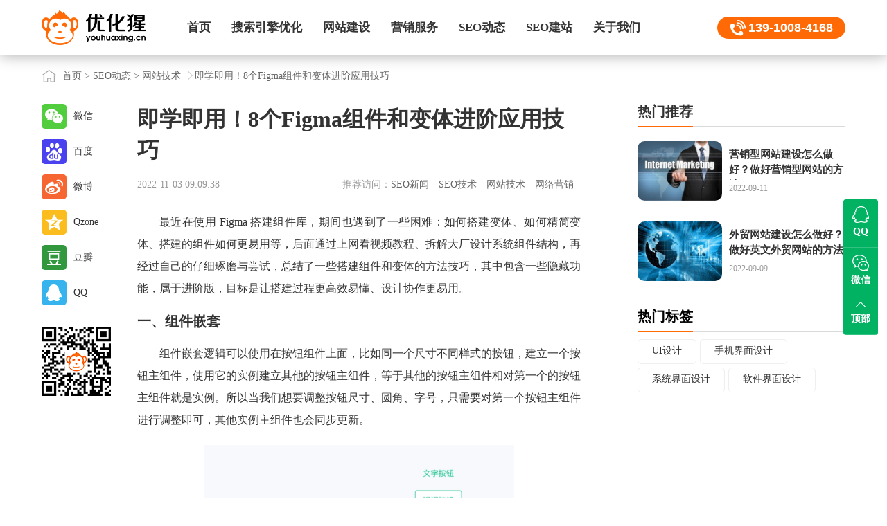

--- FILE ---
content_type: text/html; charset=utf-8
request_url: https://www.youhuaxing.cn/seodongtai/18159.html
body_size: 8789
content:
<!DOCTYPE HTML>
<html>
<head>
  <meta charset="UTF-8">
  <meta name="applicable-device" content="pc,mobile">
  <title>即学即用！8个Figma组件和变体进阶应用技巧_优化猩seo</title>
  <meta name="description" content="最近在使用 Figma 搭建组件库，期间也遇到了一些困难：如何搭建变体、如何精简变体、搭建的组件如何更易用等，后面通过上网看视频教程、拆解大厂设计系统组件结构，再经过自己的仔细琢磨与尝试，总结了一些搭建组件和变体的方法技巧，其中包含一些隐藏功能，属于进阶版，目标是让搭建过程更高效易懂、设计协作更易用。" />
  <meta name="keywords" content="UI设计,Figma组件,Figma组件应用技巧" />
  <meta name="viewport" content="width=device-width,initial-scale=1,minimum-scale=1,maximum-scale=1,user-scalable=no" />
  <link rel="stylesheet" type="text/css" href="https://www.youhuaxing.cn/template/pc/skin/css/bootstrap.min.css" />
  <link href="https://www.youhuaxing.cn/template/pc/skin/css/common.css" rel="stylesheet" type="text/css" />
  <link rel="stylesheet" type="text/css" href="https://www.youhuaxing.cn/template/pc/skin/css/list-detail.css" />
  <script src="https://www.youhuaxing.cn/template/pc/skin/js/jquery-1.7.0.js" type="text/javascript" charset="utf-8"></script>
  <script src="https://www.youhuaxing.cn/template/pc/skin/js/bootstrap.min.js" type="text/javascript" charset="utf-8"></script>
  <script type="text/javascript" src="https://www.youhuaxing.cn/template/pc/skin/js/rem.js"></script>
</head>
<body>
  <!--正文-->
   <!-- 头部 -->
 <div class="content detail">
		<div class="nav clear" id="nav_header">
			<div class="cent posr">
				<div class="logo">
                <a href="https://www.youhuaxing.cn" title="优化猩seo首页">
                <img src="https://www.youhuaxing.cn/template/pc/skin/img/logo.png" title="优化猩seo - SEO优化_网站优化推广_网站建设_专业整站SEO公司 - 优化猩" alt="优化猩seo - SEO优化_网站优化推广_网站建设_专业整站SEO公司 - 优化猩" />
                </a>
                </div>
				<div id="nav" class="phoneHide">
					<ul>
                                            <li class="">
                        <a href="https://www.youhuaxing.cn/"   title="首页" >首页</a>
                                                    </li>
                                            <li class="">
                        <a href="https://www.youhuaxing.cn/seo/"   title=" 搜索引擎优化" > 搜索引擎优化</a>
                           						    <div class="subNav">
						   						    <a href="https://www.youhuaxing.cn/baiduseo/" class="dropdown-item ">百度SEO</a>
						   						    <a href="https://www.youhuaxing.cn/googleseo/" class="dropdown-item ">谷歌SEO</a>
						   						    <a href="https://www.youhuaxing.cn/zhengzhanyouhua/" class="dropdown-item ">整站优化</a>
						   						    <a href="https://www.youhuaxing.cn/seowaibao/" class="dropdown-item ">SEO外包</a>
						   						    <a href="https://www.youhuaxing.cn/seozixun/" class="dropdown-item ">SEO咨询</a>
						   						    <a href="https://www.youhuaxing.cn/seozhenduan/" class="dropdown-item ">SEO诊断</a>
						   							</div>
                                                    </li>
                                            <li class="">
                        <a href="https://www.youhuaxing.cn/wangzhanjianshe/"   title="网站建设" >网站建设</a>
                           						    <div class="subNav">
						   						    <a href="https://www.youhuaxing.cn/yingxiaoxingwangzhanjianshe/" class="dropdown-item ">营销型网站建设</a>
						   						    <a href="https://www.youhuaxing.cn/xiangyingshiwangzhanjianshe/" class="dropdown-item ">响应式网站建设</a>
						   						    <a href="https://www.youhuaxing.cn/waimaowangzhanjianshe/" class="dropdown-item ">外贸网站建设</a>
						   						    <a href="https://www.youhuaxing.cn/wangzhantuoguan/" class="dropdown-item ">网站托管服务</a>
						   						    <a href="https://www.youhuaxing.cn/wangyesheji/" class="dropdown-item ">网页设计</a>
						   						    <a href="https://www.youhuaxing.cn/zhuoluyesheji/" class="dropdown-item ">着陆页设计</a>
						   							</div>
                                                    </li>
                                            <li class="">
                        <a href="https://www.youhuaxing.cn/xinwenyingxiao/"   title="营销服务" >营销服务</a>
                           						    <div class="subNav">
						   						    <a href="https://www.youhuaxing.cn/xinwenyingxiao/" class="dropdown-item ">新闻营销</a>
						   						    <a href="https://www.youhuaxing.cn/luntanyingxiao/" class="dropdown-item ">论坛营销</a>
						   						    <a href="https://www.youhuaxing.cn/wendayingxiao/" class="dropdown-item ">问答营销</a>
						   							</div>
                                                    </li>
                                            <li class="">
                        <a href="https://www.youhuaxing.cn/seodongtai/"   title="SEO动态" >SEO动态</a>
                           						    <div class="subNav">
						   						    <a href="https://www.youhuaxing.cn/seoxinwen/" class="dropdown-item ">SEO新闻</a>
						   						    <a href="https://www.youhuaxing.cn/seojishu/" class="dropdown-item ">SEO技术</a>
						   						    <a href="https://www.youhuaxing.cn/wangzhanjishu/" class="dropdown-item ">网站技术</a>
						   						    <a href="https://www.youhuaxing.cn/wangluoyingxiao/" class="dropdown-item ">网络营销</a>
						   							</div>
                                                    </li>
                                            <li class="">
                        <a href="https://www.youhuaxing.cn/seojianzhan/"   title="SEO建站" >SEO建站</a>
                           						    <div class="subNav">
						   						    <a href="https://www.youhuaxing.cn/seobaike/" class="dropdown-item ">SEO百科</a>
						   						    <a href="https://www.youhuaxing.cn/seoziliao/" class="dropdown-item ">SEO资料</a>
						   						    <a href="https://www.youhuaxing.cn/jianzhanbaike/" class="dropdown-item ">建站百科</a>
						   						    <a href="https://www.youhuaxing.cn/yingxiaobaike/" class="dropdown-item ">营销百科</a>
						   							</div>
                                                    </li>
                                            <li class="">
                        <a href="https://www.youhuaxing.cn/guanyuyouhuaxing/"   title="关于我们" >关于我们</a>
                           						    <div class="subNav">
						   						    <a href="https://www.youhuaxing.cn/guanyuyouhuaxing/" class="dropdown-item ">关于优化猩</a>
						   						    <a href="https://www.youhuaxing.cn/fuwukehu/" class="dropdown-item ">服务客户</a>
						   						    <a href="https://www.youhuaxing.cn/lianxiwomen/" class="dropdown-item ">联系我们</a>
						   						    <a href="https://www.youhuaxing.cn/mianzeshengming/" class="dropdown-item ">免责声明</a>
						   						    <a href="https://www.youhuaxing.cn/sitemap/" class="dropdown-item ">网站地图</a>
						   							</div>
                                                    </li>
                    					</ul>
				</div>
				<div class="logoFight">
					<span class="logo_tel"><a href="">139-1008-4168</a></span>
					<span class="pcHide navShow"><img src="https://www.youhuaxing.cn/template/pc/skin/img/nav.jpg" title="优化猩seo栏目导航" alt="优化猩seo栏目导航" /></span>
				</div>
			</div>
			<div class="zhe pcHide">
              <a href="https://www.youhuaxing.cn" title="优化猩seo首页">
                <img src="https://www.youhuaxing.cn/template/pc/skin/img/logo.png" title="优化猩seo - SEO优化_网站优化推广_网站建设_专业整站SEO公司 - 优化猩" alt="优化猩seo - SEO优化_网站优化推广_网站建设_专业整站SEO公司 - 优化猩" />
              </a>
            </div>
			<div class="navlist pcHide">
				<span>
                <a href="https://www.youhuaxing.cn" title="优化猩seo首页">
                <img src="https://www.youhuaxing.cn/template/pc/skin/img/logo.png" title="优化猩seologo" alt="优化猩seologo" />
                </a>
                </span>
				<ul>
	                                    <li>
                       <a href="https://www.youhuaxing.cn/"  >首页</a>
                    </li>
                                        <li>
                       <a href="https://www.youhuaxing.cn/seo/"  > 搜索引擎优化</a>
                    </li>
                                        <li>
                       <a href="https://www.youhuaxing.cn/wangzhanjianshe/"  >网站建设</a>
                    </li>
                                        <li>
                       <a href="https://www.youhuaxing.cn/xinwenyingxiao/"  >营销服务</a>
                    </li>
                                        <li>
                       <a href="https://www.youhuaxing.cn/seodongtai/"  >SEO动态</a>
                    </li>
                                        <li>
                       <a href="https://www.youhuaxing.cn/seojianzhan/"  >SEO建站</a>
                    </li>
                                        <li>
                       <a href="https://www.youhuaxing.cn/guanyuyouhuaxing/"  >关于我们</a>
                    </li>
                    	
				</ul>
				<div class="close"></div>
			</div>
		</div>
    <!-- 面包屑 -->
    <div class="crumbs">
      <div class="cent">
        <div> <a href='/' class=' '>首页</a> &gt; <a href='/seodongtai/' class=' '>SEO动态</a> &gt; <a href='/wangzhanjishu/'>网站技术</a><span></span>即学即用！8个Figma组件和变体进阶应用技巧</div>
      </div>
    </div>
    <div class="detail-content cent clear">
      <div class="detail-left">
        <article>
          <h1>即学即用！8个Figma组件和变体进阶应用技巧</h1>
          <div class="info clear">
            <div class="left">
             2022-11-03 09:09:38            </div>
            <div class="right">
              推荐访问：<a href="https://www.youhuaxing.cn/seoxinwen/" class="">SEO新闻</a>
<a href="https://www.youhuaxing.cn/seojishu/" class="">SEO技术</a>
<a href="https://www.youhuaxing.cn/wangzhanjishu/" class="on">网站技术</a>
<a href="https://www.youhuaxing.cn/wangluoyingxiao/" class="">网络营销</a>
            </div>
          </div>
          <div class="content">
            <p>
			 <p>最近在使用 Figma
 搭建组件库，期间也遇到了一些困难：如何搭建变体、如何精简变体、搭建的组件如何更易用等，后面通过上网看视频教程、拆解大厂设计系统组件结构，再经过自己的仔细琢磨与尝试，总结了一些搭建组件和变体的方法技巧，其中包含一些隐藏功能，属于进阶版，目标是让搭建过程更高效易懂、设计协作更易用。</p><h4>一、组件嵌套</h4><p>组件嵌套逻辑可以使用在按钮组件上面，比如同一个尺寸不同样式的按钮，建立一个按钮主组件，使用它的实例建立其他的按钮主组件，等于其他的按钮主组件相对第一个的按钮主组件就是实例。所以当我们想要调整按钮尺寸、圆角、字号，只需要对第一个按钮主组件进行调整即可，其他实例主组件也会同步更新。</p><p><img alt="即学即用！8个Figma组件和变体进阶应用技巧" src="/uploads/allimg/20221102/1-221102214K55c.jpg"/></p><h4>二、批量命名变体属性和值</h4><p>变体需要设定属性（Property）和值（Values），使组件更接近前端代码。现有组件转化成变体，为了准确转换，组件命名遵循结构：componentName/value1/value2，第一个/之前的文字将成为变体组件的名称，其他/将创建一个新的属性，然后将属性作为一个值添加。</p><p><img alt="即学即用！8个Figma组件和变体进阶应用技巧" src="/uploads/allimg/20221102/1-221102214K5245.jpg"/></p><p>创建变体前，批量选中组件，按 command+r，可以对组件进行批量命名。注意，如果想在名称后面接着命名，需要点击[当前按钮]，输入框内容会变成$&amp;，这时输入就可以了。</p><p><img alt="即学即用！8个Figma组件和变体进阶应用技巧" src="/uploads/allimg/20221102/1-221102214KE40.jpg"/></p><p>还有一种方式，先建立变体然后再新建属性和值，批量选择变体内的组件选择对应值，这样的方式也比较高效。</p><h4>三、交换实例属性（Swap instance property）</h4><p><img alt="即学即用！8个Figma组件和变体进阶应用技巧" src="/uploads/allimg/20221102/1-221102214K6159.jpg"/></p><p>操作方式：选择组件内的图标实例，点击应用实例交换属性，填写属性名称就可以了。</p><p><img alt="即学即用！8个Figma组件和变体进阶应用技巧" src="/uploads/allimg/20221102/1-221102214KCW.jpg"/></p><h4>四、文字属性（Text property）</h4><p>创建一个具有命名值的文字属性，就像代码组件通常具有的那样，例如：label=&quot;内容文本&quot;，更贴近开发逻辑。并且设计师更新组件中的文本，而无需深入到子图层中。</p><p><img alt="即学即用！8个Figma组件和变体进阶应用技巧" src="/uploads/allimg/20221102/1-221102214K61V.jpg"/></p><p>操作方式：选择组件内的文本，点击创建文字属性，填写属性名称就可以了。</p><p><img alt="即学即用！8个Figma组件和变体进阶应用技巧" src="/uploads/allimg/20221102/1-221102214KKZ.jpg"/></p><h4>五、布尔属性（Boolean property）</h4><p>布尔属性允许在组件内添加是否可见的元素，并在其属性上有开关切换的值，无需制作其他变体，可以精简组件数量，减少文件体积。比如按钮样式有图标和无图标，这时我们一个组件就可以搞定了。</p><p><img alt="即学即用！8个Figma组件和变体进阶应用技巧" src="/uploads/allimg/20221102/1-221102214KO23.jpg"/></p><p>操作方式：选择组件内的图层，在图层处选择创建组件属性，填写属性名称和选择开关值。</p><p><img alt="即学即用！8个Figma组件和变体进阶应用技巧" src="/uploads/allimg/20221102/1-221102214KLM.jpg"/></p><h4>六、公开嵌套实例属性（Nested instances property）</h4><p>这个功能还在测试中，变体里的嵌套实例属性，允许直接从属性面板编辑它们，无需导航到嵌套实例图层。比如标题栏组件，按布局可以分为：左侧、标题、右侧三个模块，每个模块都建立了不同的变体，然后集合在一个标题栏组件中，我们可以在组件属性面板编辑所有模块。</p><p><img alt="即学即用！8个Figma组件和变体进阶应用技巧" src="/uploads/allimg/20221102/1-221102214KV21.jpg"/></p><p>操作方式：首先要到设置-帐号里点击对应功能的开关，这个功能才能正常使用。</p><p><img alt="即学即用！8个Figma组件和变体进阶应用技巧" src="/uploads/allimg/20221102/1-221102214KQ11.jpg"/></p><p>选择嵌套实例的变体，新建属性- Nested instances(嵌套实例)，勾选对应的嵌套实例属性，这样我们就可以在变体的属性面板选择嵌套实例的属性和值了。注意，嵌套的实例需要有可以切换的值，新建属性面板才能看到 Nested instances 按钮。</p><p><img alt="即学即用！8个Figma组件和变体进阶应用技巧" src="/uploads/allimg/20221102/1-221102214KW30.jpg"/></p><h4>七、应用：搭建对话框组件</h4><p>可以看下初期的对话框组件，类型样式都是平铺出来，通过属性和值来建立变体，组件数量很多，文件冗杂，组合使用不是很灵活。</p><p><img alt="即学即用！8个Figma组件和变体进阶应用技巧" src="/uploads/allimg/20221102/1-221102214KQL.jpg"/></p><p>因此我进行了优化处理。</p><p>首先，考虑到层级太多，根据使用场景分为两类：基础对话框、引导对话框。</p><p>接着按原子理论梳理了单个对话框的布局结构，可以分为内容层和操作层。内容层元素拆解：文本（是否有副标题）、图标（大、小尺寸）、配图（是否有关闭
 
icon）、输入框（是否显示）、选择器（是否显示）；操作层元素拆解：文字按钮（横向/主按钮、横向主次按钮、竖向/主次按钮、竖向/主次次按钮）、填充按钮（主按钮、主次按钮）。</p><p>明确建立变体思路，配图、输入框、选择器使用布尔属性，文本、图标、文字按钮、填充按钮建立组件，使用内部属性外置，之后进行实例组合，就达到了精简组件的效果，都在一级属性栏切换，更易用。</p><p><img alt="即学即用！8个Figma组件和变体进阶应用技巧" src="/uploads/allimg/20221102/1-221102214K9462.jpg"/></p><h4>八、分割线可以用形状或 frame 描边</h4><p>比如列表的下分割线，我们可以画一个 1px 的矩形，再通过布尔属性建立开关；好处就是实际使用时可以选择隐藏或显示分割线。</p><p><img alt="即学即用！8个Figma组件和变体进阶应用技巧" src="/uploads/allimg/20221102/1-221102214K9262.jpg"/></p><p>如果实际调用不需要隐藏分割线，那么，我们可以在 frame 的描边，选择下描边 1px，跟随 frame 属性，减少图层，避免冗杂。</p><p><img alt="即学即用！8个Figma组件和变体进阶应用技巧" src="/uploads/allimg/20221102/1-221102214KaS.jpg"/></p><p>分割线规范：移动端的设计稿如果是 1 倍图，那么列表分割线应该是 0.5px，因为设备基本都是@2x 或@3x 的，开发写的分割线代码都是
 1px，不会跟随设备倍率变化的，0.5px 在 1 倍图的设计稿上更符合实际预览效果。像 iOS Design Guidelines 
文件也是这样处理。</p><h4>九、一些小技巧</h4><ol class=" list-paddingleft-2"><li>主组件删除了，复制的组件还在，选中复制的组件，在右侧面板可以还原主组件的</li><li>主组件不能变为 frame，实例才可以</li><li>直接拖变体内的组件出来，就是调用的变体实例</li><li>避免组件平铺冗杂，文件体积过大，善用布尔属性或公开嵌套实例属性</li><li>变体属性和值命名要易懂易理解，命名和元素要有结构对应关系，有一定规律性，避免词语过多太复杂</li><li>先建立变体，然后对变体组件里的元素使用布尔属性，元素属性跟随组件，可以外置于变体属性。</li><li>内存出现使用警报的常驻提示，主要原因是组件图层数量过多或者存在许多隐藏的组件；我们可以通过使用布尔属性减少设计系统中所需的变体和层的数量，进而提高文件的内存使用率。如果文件包含大量页面或大量高分辨率图像，也有可能会遇到性能或内存问题。因此，组件库的资产管理要有一定的规范化。</li><li>团队库搭建好一份深浅模式变量库，使用 figma 的插件「Appearance」可以一键变色，需要在插件点击保存变量到云端，然后到设计文件上选择画板切换深浅模式即可，亲测可用。</li></ol><h4>总结</h4><p>以上就是近期使用 figma 搭建组件和变体的一些感悟，好用的组件和变体才能提高设计师的使用效率，当然需要前期搭建过程的规范性和统一性。如果大家有什么好的点子，也欢迎在下方评论交流。</p><p>作者：ALEI的设计思考</p>            </p>
          </div>
          <div class="extend-info">
            <p>想了解更多网站技术的内容，请访问：<a href="https://www.youhuaxing.cn/wangzhanjishu/">网站技术</a> </p>
            <p>本文来源：<a href="https://www.youhuaxing.cn/seodongtai/18159.html">https://www.youhuaxing.cn/seodongtai/18159.html</a></p>
          </div>
          <div class="liability">
            免责声明：部分文章信息来源于网络以及网友投稿，本网站只负责对文章进行整理、排版、编辑，是出于传递更多信息之目的，并不意味着赞同其观点或证实其内容的真实性，不承担任何法律责任。
          </div>
          <div class="more-article clear">
            <div class="left clear">
						  <a href="https://www.youhuaxing.cn/seodongtai/18154.html" title="什么是 WCAG？帮你从零开始掌握WCAG色彩对比度" >
                <span class="icon"></span>
                <img
                  src="https://www.youhuaxing.cn/uploads/allimg/20221102/1-2211020942342Q.jpg"
                  title="什么是 WCAG？帮你从零开始掌握WCAG色彩对比度" alt="什么是 WCAG？帮你从零开始掌握WCAG色彩对比度">
                <div class="cont">
                  <h3>上一篇</h3>
                  <p>什么是 WCAG？帮你从零开始掌握WCAG色彩对比度</p>
                </div>
              </a>
			              </div>
            <div class="right clear">
			              <a href="https://www.youhuaxing.cn/seodongtai/18160.html" title="方法+实战！一篇文章帮你搞定设计系统度量 " >
                <span class="icon"></span>
                <img
                  src="https://www.youhuaxing.cn/uploads/allimg/20221104/1-221104093A94C.jpg"
                  title="方法+实战！一篇文章帮你搞定设计系统度量 " alt="方法+实战！一篇文章帮你搞定设计系统度量 ">
                <div class="cont">
                  <h3>下一篇</h3>
                  <p>方法+实战！一篇文章帮你搞定设计系统度量 </p>
                </div>
              </a>
			                </div>
          </div>
          <div class="feedback" >
            <a href="#" class="like" title="喜欢(点赞)">喜欢</a>
		    <a href="javascript:void(0)" onclick="shoucang(document.title,window.location)" class='fav' title="收藏">收藏</a>
              <script type="text/javascript"> 
               // 加入收藏 兼容360和IE6 
              function shoucang(sTitle,sURL) 
              { 
              try 
              { 
              window.external.addFavorite(sURL, sTitle); 
              } 
              catch (e) 
              { 
              try 
              { 
              window.sidebar.addPanel(sTitle, sURL, ""); 
              } 
              catch (e) 
              { 
              alert("加入收藏失败，请使用Ctrl+D进行添加"); 
              } 
              } 
              } 
              </script> 
          </div>
        </article>
        <div class="share-box">
          <ul>
            <li class="weixin">微信</li>
            <li class="baidu">百度</li>
            <li class="weibo" onclick="shareToSinaWB(event)">微博</li>
            <li class="qzone" onclick="shareToQzone(event)">Qzone</li>
            <li class="douban" onclick="shareToDouban(event)">豆瓣</li>
            <li class="qq" onclick="shareToqq(event)">QQ</li>
            <li class="line"></li>
            <li><img src="https://www.youhuaxing.cn/template/pc/skin/img/youhuaxing-seo.png" title="优化猩seo" alt="优化猩seo"></li>
          </ul>
        </div>
        <div class="item mb70">
          <div class="title">
            <h2>相关网站技术</h2>
          </div>
          <div class="img-txt-01">
            <ul>
			              <li>
                <a href="https://www.youhuaxing.cn/seodongtai/20998.html" title="大厂常用的幽灵按钮，设计起来有点头疼 " >
                  <img
                    src="https://www.youhuaxing.cn/uploads/allimg/20260116/ysbanner-20260110-1-1.webp"
                    title="大厂常用的幽灵按钮，设计起来有点头疼 " alt="大厂常用的幽灵按钮，设计起来有点头疼 ">
                  <div class="cont">
                    <h3>大厂常用的幽灵按钮，设计起来有点头疼 </h3>
                    <div class="time">2026-01-16</div>
                  </div>
                </a>
              </li>
			              <li>
                <a href="https://www.youhuaxing.cn/seodongtai/20994.html" title="超简单！教你一个提升UI设计审美的实用小技巧 " >
                  <img
                    src="https://www.youhuaxing.cn/uploads/allimg/20260114/ysbanner-20260109-1-1.webp"
                    title="超简单！教你一个提升UI设计审美的实用小技巧 " alt="超简单！教你一个提升UI设计审美的实用小技巧 ">
                  <div class="cont">
                    <h3>超简单！教你一个提升UI设计审美的实用小技巧 </h3>
                    <div class="time">2026-01-14</div>
                  </div>
                </a>
              </li>
			              <li>
                <a href="https://www.youhuaxing.cn/seodongtai/20986.html" title="动效邪修保姆级教程！给懒人的零基础动效产出指南 " >
                  <img
                    src="https://www.youhuaxing.cn/uploads/allimg/20260108/ysbanner-20260103-2-1.webp"
                    title="动效邪修保姆级教程！给懒人的零基础动效产出指南 " alt="动效邪修保姆级教程！给懒人的零基础动效产出指南 ">
                  <div class="cont">
                    <h3>动效邪修保姆级教程！给懒人的零基础动效产出指南 </h3>
                    <div class="time">2026-01-08</div>
                  </div>
                </a>
              </li>
			              <li>
                <a href="https://www.youhuaxing.cn/seodongtai/20982.html" title="为什么你画的图大厂看不上？聊聊UI设计审美的真相" >
                  <img
                    src="https://www.youhuaxing.cn/uploads/allimg/20260106/ysbanner-20251225-1-1.webp"
                    title="为什么你画的图大厂看不上？聊聊UI设计审美的真相" alt="为什么你画的图大厂看不上？聊聊UI设计审美的真相">
                  <div class="cont">
                    <h3>为什么你画的图大厂看不上？聊聊UI设计审美的真相</h3>
                    <div class="time">2026-01-06</div>
                  </div>
                </a>
              </li>
			              <li>
                <a href="https://www.youhuaxing.cn/seodongtai/20973.html" title="保姆级教程！移动端表格界面的视觉设计拆解 " >
                  <img
                    src="https://www.youhuaxing.cn/uploads/allimg/20251231/ysbanner-20251218-1-1.webp"
                    title="保姆级教程！移动端表格界面的视觉设计拆解 " alt="保姆级教程！移动端表格界面的视觉设计拆解 ">
                  <div class="cont">
                    <h3>保姆级教程！移动端表格界面的视觉设计拆解 </h3>
                    <div class="time">2025-12-31</div>
                  </div>
                </a>
              </li>
			              <li>
                <a href="https://www.youhuaxing.cn/seodongtai/20972.html" title="UI 难点拆解！移动端列表页设计的3个要素与2种" >
                  <img
                    src="https://www.youhuaxing.cn/uploads/allimg/20251230/12e96b95b8cb76c5b018d0fadc3a21b2.webp"
                    title="UI 难点拆解！移动端列表页设计的3个要素与2种" alt="UI 难点拆解！移动端列表页设计的3个要素与2种">
                  <div class="cont">
                    <h3>UI 难点拆解！移动端列表页设计的3个要素与2种</h3>
                    <div class="time">2025-12-30</div>
                  </div>
                </a>
              </li>
			              <li>
                <a href="https://www.youhuaxing.cn/seodongtai/20968.html" title="2026最新版！UI、交互、体验设计师的岗位有哪" >
                  <img
                    src="https://www.youhuaxing.cnhttps://image.uisdc.com/wp-content/uploads/2025/12/ysbanner-20251212-5-1.webp"
                    title="2026最新版！UI、交互、体验设计师的岗位有哪" alt="2026最新版！UI、交互、体验设计师的岗位有哪">
                  <div class="cont">
                    <h3>2026最新版！UI、交互、体验设计师的岗位有哪</h3>
                    <div class="time">2025-12-26</div>
                  </div>
                </a>
              </li>
			              <li>
                <a href="https://www.youhuaxing.cn/seodongtai/20965.html" title="为什么高手的设计更有质感？4个方法教你优化UI设" >
                  <img
                    src="https://www.youhuaxing.cn/public/static/common/images/not_adv.jpg"
                    title="为什么高手的设计更有质感？4个方法教你优化UI设" alt="为什么高手的设计更有质感？4个方法教你优化UI设">
                  <div class="cont">
                    <h3>为什么高手的设计更有质感？4个方法教你优化UI设</h3>
                    <div class="time">2025-12-25</div>
                  </div>
                </a>
              </li>
			   
            </ul>
          </div>
        </div>
      </div>
      <div class="detail-right">
        <div class="item mb30">
          <div class="title">
            <h2>热门推荐</h2>
          </div>
          <div class="img-txt-01">
            <ul>
		                  <li>
                <a href="https://www.youhuaxing.cn/seodongtai/18010.html" title="营销型网站建设怎么做好？做好营销型网站的方法" >
                  <img
                    src="https://www.youhuaxing.cn/uploads/allimg/20220916/1-220916232151646.jpg"
                    title="营销型网站建设怎么做好？做好营销型网站的方法" alt="营销型网站建设怎么做好？做好营销型网站的方法">
                  <div class="cont">
                    <h3>营销型网站建设怎么做好？做好营销型网站的方法</h3>
                    <div class="time">2022-09-11</div>
                  </div>
                </a>
              </li>
                           <li>
                <a href="https://www.youhuaxing.cn/seodongtai/17989.html" title="外贸网站建设怎么做好？做好英文外贸网站的方法" >
                  <img
                    src="https://www.youhuaxing.cn/uploads/allimg/20220907/1-220ZG555342T.jpg"
                    title="外贸网站建设怎么做好？做好英文外贸网站的方法" alt="外贸网站建设怎么做好？做好英文外贸网站的方法">
                  <div class="cont">
                    <h3>外贸网站建设怎么做好？做好英文外贸网站的方法</h3>
                    <div class="time">2022-09-09</div>
                  </div>
                </a>
              </li>
                         </ul>
          </div>
        </div>
        <div class="item">
          <div class="title">
            <h2><a href="https://www.youhuaxing.cn/tags/" title="热门标签" target="_blank">热门标签</a></h2>
          </div>
          <div class="tags">
		  <a href='https://www.youhuaxing.cn/tags/609.html' title="UI设计" class="tag" target="_blank">UI设计</a><a href='https://www.youhuaxing.cn/tags/614.html' title="手机界面设计" class="tag" target="_blank">手机界面设计</a><a href='https://www.youhuaxing.cn/tags/616.html' title="系统界面设计" class="tag" target="_blank">系统界面设计</a><a href='https://www.youhuaxing.cn/tags/615.html' title="软件界面设计" class="tag" target="_blank">软件界面设计</a>          </div>
        </div>
      </div>
    </div>
    <!-- 了解我们 -->
    	           <div class="toolbox">
            <a class="icon-backtop" href="#" title="返回顶部"></a>
            <div class="cent">
                <div class="slogan">用我们的专业，做您满意的SEO+高端网站建设服务商！</div>
                <div class="public_account">
                    <img src="https://www.youhuaxing.cn/template/pc/skin/img/ewm.png" alt="优化猩seo微信二维码">
                    <p>扫一扫 微信咨询</p>
                </div>
                <div class="minilinkBox clear">
                                    <div class="minilink">
                        <ul>
                            <li>搜索引擎优化</li>
                                                        <li>
                                <a href="https://www.youhuaxing.cn/baiduseo/" class="dropdown-item " title="百度SEO">百度SEO</a>
                            </li>
                                                        <li>
                                <a href="https://www.youhuaxing.cn/googleseo/" class="dropdown-item " title="谷歌SEO">谷歌SEO</a>
                            </li>
                                                        <li>
                                <a href="https://www.youhuaxing.cn/zhengzhanyouhua/" class="dropdown-item " title="整站优化">整站优化</a>
                            </li>
                                                        <li>
                                <a href="https://www.youhuaxing.cn/seowaibao/" class="dropdown-item " title="SEO外包">SEO外包</a>
                            </li>
                                                        <li>
                                <a href="https://www.youhuaxing.cn/seozixun/" class="dropdown-item " title="SEO咨询">SEO咨询</a>
                            </li>
                                                        <li>
                                <a href="https://www.youhuaxing.cn/seozhenduan/" class="dropdown-item " title="SEO诊断">SEO诊断</a>
                            </li>
                                                    </ul>
                    </div>
                                    <div class="minilink">
                        <ul>
                            <li>网站建设</li>
                                                        <li>
                                <a href="https://www.youhuaxing.cn/yingxiaoxingwangzhanjianshe/" class="dropdown-item " title="营销型网站建设">营销型网站建设</a>
                            </li>
                                                        <li>
                                <a href="https://www.youhuaxing.cn/xiangyingshiwangzhanjianshe/" class="dropdown-item " title="响应式网站建设">响应式网站建设</a>
                            </li>
                                                        <li>
                                <a href="https://www.youhuaxing.cn/waimaowangzhanjianshe/" class="dropdown-item " title="外贸网站建设">外贸网站建设</a>
                            </li>
                                                        <li>
                                <a href="https://www.youhuaxing.cn/wangzhantuoguan/" class="dropdown-item " title="网站托管服务">网站托管服务</a>
                            </li>
                                                        <li>
                                <a href="https://www.youhuaxing.cn/wangyesheji/" class="dropdown-item " title="网页设计">网页设计</a>
                            </li>
                                                        <li>
                                <a href="https://www.youhuaxing.cn/zhuoluyesheji/" class="dropdown-item " title="着陆页设计">着陆页设计</a>
                            </li>
                                                    </ul>
                    </div>
                                    <div class="minilink">
                        <ul>
                            <li>营销服务</li>
                                                        <li>
                                <a href="https://www.youhuaxing.cn/xinwenyingxiao/" class="dropdown-item " title="新闻营销">新闻营销</a>
                            </li>
                                                        <li>
                                <a href="https://www.youhuaxing.cn/luntanyingxiao/" class="dropdown-item " title="论坛营销">论坛营销</a>
                            </li>
                                                        <li>
                                <a href="https://www.youhuaxing.cn/wendayingxiao/" class="dropdown-item " title="问答营销">问答营销</a>
                            </li>
                                                    </ul>
                    </div>
                                    <div class="minilink">
                        <ul>
                            <li>快速链接</li>
                                                        <li>
                                <a href="https://www.youhuaxing.cn/guanyuyouhuaxing/" class="dropdown-item " title="关于优化猩">关于优化猩</a>
                            </li>
                                                        <li>
                                <a href="https://www.youhuaxing.cn/sitemap/" class="dropdown-item " title="网站地图">网站地图</a>
                            </li>
                                                        <li>
                                <a href="https://www.youhuaxing.cn/mianzeshengming/" class="dropdown-item " title="免责声明">免责声明</a>
                            </li>
                                                    </ul>
                    </div>
                                </div>
            </div>
        </div>
        <!-- 友情链接 -->
                <!-- 底部 -->
        <div class="footer">
            <p><a href="https://www.youhuaxing.cn/seojiaocheng" title="SEO教程">SEO教程</a> | 
            <a href="https://www.youhuaxing.cn/wangzhanjianshejiaocheng" title="网站建设教程">网站建设教程</a> | 
            <a href="https://www.youhuaxing.cn/yunyingtuiguangjiaocheng" title="运营推广教程">运营推广教程</a>
            </p>
            <p>公司地址：北京市大兴区宏业东路1号院6号楼 服务电话：139-1008-4168<br /></p>
            <p> Copyright 2012-2024 © 优化猩(
            <a href="https://www.youhuaxing.cn" title="www.youhuaxing.cn">www.youhuaxing.cn</a>) All rights reserved.
            <a href="https://beian.miit.gov.cn" title="备案号：京ICP备15006633号" target="_blank" rel="nofollow">京ICP备15006633号-6</a><br /> 
            <a href="http://www.bjjubao.org.cn" title="北京市互联网违法和不良信息举报中心" target="_blank" rel="nofollow">北京市互联网违法和不良信息举报中心</a>
            <a href="https://www.youhuaxing.cn/sitemap.xml" title="sitemap.xml" target="_blank">sitemap</a>
            </p>
        </div>
        <div class="QQ phoneHide">
            <ul>
                <li>
                    <a href="tencent://message/?uin=31431305@qq.com&Site=sc.chinaz.com&Menu=yes" title="优化猩seoQQ号">
                        <span class="qq"></span>
                        <b>QQ</b>
                    </a>
                </li>
                <li class="wwShow">
                    <span class="ww"></span>
                    <b>微信</b>
                    <div class="ww_img">
                        <img src="https://www.youhuaxing.cn/template/pc/skin/img/ewm.png" alt="优化猩seo微信二维码" />
                    </div>
                </li>
                <li>
                    <a href="#" title="返回顶部">
                        <span class="dd"></span>
                        <b>顶部</b>
                    </a>
                </li>
            </ul>
        </div>
         
    <script type="text/javascript">
      //新闻切换
      $(".news-tab span").hover(function () {
        var index = $(this).index();
        $(this).addClass('active').siblings().removeClass('active');
        $('.news-tab-cont').eq(index).show().siblings('.news-tab-cont').hide();
      });
      // 滚动后右侧随屏滚动
      $(window).scroll(function () {
        if ($(window).scrollTop() > 0) {
          $(".detail-right").addClass('fixed')
          var top = $('.toolbox').offset().top-$('.detail-right').height()-152
          if($(window).scrollTop() > top){
            $(".detail-right").removeClass('fixed')
          }
        } else {
          $(".detail-right").removeClass('fixed')
        }
      })
    </script>
    <script src="https://www.youhuaxing.cn/template/pc/skin/js/common.js"></script>
    <script src="https://www.youhuaxing.cn/template/pc/skin/js/share.js"></script>
</body>
</html>

--- FILE ---
content_type: text/css
request_url: https://www.youhuaxing.cn/template/pc/skin/css/list-detail.css
body_size: 3388
content:
body {
  background-color: #fff;
}

article blockquote {
  font-size: 16px;
  margin: 10px;
  padding: 10px;
  border-left: 3px solid #136EC2;
}

article table td,
article table th {
  font-size: 16px;
  color: #333;
  line-height: 32px;
  padding: 5px;
}

article table td a,
article table th a {
  color: #136EC2;
}

article table td a:hover,
article table th a:hover {
  color: #136EC2;
}

article table td a:visited,
article table th a:visited {
  color: #136EC2;
}

article table {
   margin-bottom: 30px;
}

article ul li {
  font-size: 16px;
  list-style: disc;
  line-height: 150%;
  margin-left: 2em;
  margin-bottom: 10px;
}

article ul li a {
  color: #136EC2;
}

article ul li a:hover {
  color: #136EC2;
}

article ul li a:visited {
  color: #136EC2;
}

article ol li {
  font-size: 16px;
  list-style: decimal;
  line-height: 150%;
  margin-left: 2em;
  margin-bottom: 10px;
}

article ol li a {
  color: #136EC2;
}

article ol li a:hover {
  color: #136EC2;
}

article ol li a:visited {
  color: #136EC2;
}

article ul,
article ol {
  margin-left: 2em;
}

article pre {
  padding: 10px;
  margin: 10px 0 10px 0;
  margin-bottom: 10px;
}

@media screen and (min-width: 960px) {
  .banner{
    height: 320px;
  } 
  .product-search {
    width: 590px;
    left: 50%;
    transform: translate(-295px, -50%);
    position: absolute;
    top: 50%;
    margin-top: 30px;
    z-index: 2;
  }

  .ey-blog-searchFrame {
    width: 560px;
    height: 40px;
    background: #fff;
    border-radius: 23px;
    padding: 0 0 0 30px;
  }

  .ey-blog-searchFrame .e-searchAreaWrap {
    height: 100%;
    float: left;
    width: 440px;
  }

  .ey-blog-searchFrame .e-searchInput {
    width: 100%;
    height: 100%;
    border: 0;
    padding: 0;
    outline: 0;
    color: #333;
    font-size: 14px;
    line-height: 45px;
    vertical-align: middle;
    border: 0;
  }

  .ey-blog-searchFrame .e-searchIconWrap {
    float: right;
    cursor: pointer;
    position: relative;
    right: 0;
    display: inline-block;
    width: 60px;
    height: 100%;
    border-radius: 20px;
    transition: background .2s;
  }

  .ey-blog-searchFrame .e-searchIconWrap:hover {
    background: #f8e5d7;
  }

  .ey-icon-search {
    height: 16px;
    width: 16px;
    background: url(../img/icon-zoom.png) no-repeat;
    display: inline-block;
  }

  .ey-blog-searchFrame .e-searchIconWrap .ey-icon-search {
    position: absolute;
    top: 50%;
    right: 50%;
    margin-top: -8px;
    margin-right: -8px;
  }

  .detail .nav {
    background-color: #fff;
    box-shadow: 0 0 20px #aaa
  }

  .detail .nav #nav ul li a {
    color: #333
  }

  .detail .nav .logo {
    background-image: url("../img/logo.png")
  }

  .detail .crumbs {
    margin-top: 100px
  }

  .nav #nav ul li a {
    color: #fff
  }

  .nav #nav ul li .subNav a {
    color: #333
  }

  .fixed.nav #nav ul li a {
    color: #333
  }

  .nav #nav ul li.cur a {
    color: #FF6A06
  }

  .news-tab-cont {
    display: none
  }

  .list-content .list-left {
    float: left;
    width: 778px
  }

  .list-content .list-left02 {
    float: left;
    width: 778px
  }

  .list-content .list-left03 {
    line-height: 1;
    padding-bottom: 28px;
    border-bottom: 1px dashed rgba(0, 0, 0, 0.2);
    text-align: center;
    margin-bottom: 28px
  }

  .list-content .list-left02 h1 {
    font-size: 32px;
    font-family: MicrosoftYaHei;
    font-weight: bold;
    color: #000000;
  }

  .list-content .list-right {
    float: right;
    width: 300px;
    /* background-color: #fff; */
  }

  .list-content .list-right.fixed {
    position: fixed;
    top: 112px;
    left: 50%;
    transform: translateX(280px);
    z-index: 2;
  }

  .detail-content .detail-left {
    float: left;
    position: relative;
    width: 778px;
    padding-left: 138px;
  }

  .detail-content .detail-right {
    float: right;
    width: 300px
  }

  .detail-content .detail-right.fixed {
    position: fixed;
    top: 152px;
    left: 50%;
    transform: translateX(280px);
    z-index: 2;
  }

  .img-txt li {
    height: 150px;
    margin-bottom: 30px;
    position: relative;
    padding: 10px 0 10px 233px;
    box-sizing: content-box;
    transition: all .6s;
    border-radius: 5px;
  }

  .img-txt li img {
    position: absolute;
    left: 0;
    top: 10px;
    height: 150px;
    width: 213px;
    border-radius: 12px;
    transition: all .6s;
  }

  .img-txt li .cont {
    float: left
  }

  .img-txt li .cont h3,
  .img-txt li .cont h2 {
    font-size: 20px;
    font-weight: bold;
    line-height: 50px;
    color: #333;
    transition: all .6s;
    overflow: hidden;
    white-space: nowrap;
    text-overflow: ellipsis;
    width: 545px;
  }

  .img-txt li .cont p {
    line-height: 21px;
    font-size: 14px;
    color: #666;
    margin-bottom: 20px
  }

  .img-txt li .cont .tag {
    background: url(../img/icon-tag.png) no-repeat left center;
    padding-left: 25px;
    width: 520px;
    white-space: nowrap;
    overflow: hidden;
    text-overflow: ellipsis;
  }

  .img-txt li .cont .tag a {
    color: #999;
    margin-right: 20px
  }

  .img-txt li:hover {
    background: linear-gradient(90deg, #fff, #F9FBFF);
    transform: translateY(-5px);
  }

  .img-txt li:hover h3,
  .img-txt li:hover h2 {
    color: #136EC2
  }

  .img-txt li:hover img {
    transform: scale(1.03)
  }

  .img-txt-01 li {
    height: 86px;
    margin-bottom: 10px;
    position: relative;
    padding: 10px 0 10px 132px;
    box-sizing: content-box;
    transition: all .6s;
    border-radius: 5px;
  }

  .img-txt-01 li img {
    position: absolute;
    left: 0;
    top: 10px;
    height: 86px;
    width: 122px;
    border-radius: 10px;
    transition: all .6s;
  }

  .img-txt-01 li .cont {
    float: left
  }

  .img-txt-01 li .cont p {
    line-height: 20px;
    font-size: 14px;
    color: #333;
    margin-bottom: 20px;
    display: -webkit-box;
    -webkit-box-orient: vertical;
    -webkit-line-clamp: 2;
    overflow: hidden;
  }

  .img-txt-01 li .cont h3 {
    font-size: 15px;
    font-weight: bold;
    line-height: 22px;
    color: #333;
    overflow: hidden;
    text-overflow: ellipsis;
    height: 56px;
    padding-top: 8px;
    transition: all .6s;
  }

  .img-txt-01 li .cont .time {
    font-size: 12px;
    color: #999
  }

  .img-txt-01 li:hover {
    background: linear-gradient(90deg, #fff, #F9FBFF);
    transform: translateY(-5px);
  }

  .img-txt-01 li:hover p,
  .img-txt-01 li:hover h3 {
    color: #136EC2
  }

  .img-txt-01 li:hover img {
    transform: scale(1.03)
  }

  .title {
    line-height: 1;
    border-bottom: 2px solid #dadada;
    margin-bottom: 10px
  }

  .title h2 {
    font-size: 20px;
    font-weight: bold;
    color: #333;
    padding-bottom: 10px;
    display: inline-block;
    position: relative
  }

  .title h2::after {
    content: "";
    display: block;
    background-color: #FF6A06;
    height: 2px;
    width: 100%;
    position: absolute;
    bottom: -2px;
    left: 0
  }

  .title a {
    color: #000;
  }

  .tags a {
    height: 36px;
    color: #333;
    line-height: 32px;
    border: 1px solid #EFEFEF;
    border-radius: 5px;
    padding: 0 20px;
    display: inline-block;
    cursor: pointer;
    margin: 0 5px 5px 0;
    transition: all .6s;
    background-color: #fff;
  }

  .tags a:hover {
    color: #fff;
    background-color: #FF6A06;
    border: 1px solid #FF6A06;
  }

  article h1 {
    font-size: 32px;
    font-weight: bold;
    line-height: 45px;
    text-align: left;
    margin-bottom: 20px
  }

  article .info {
    border-bottom: 1px dashed rgba(0, 0, 0, 0.2);
    padding-bottom: 10px;
    line-height: 1;
    color: #999;
    margin-bottom: 20px
  }

  article .info .left {
    float: left
  }

  article .info .right {
    float: right
  }

  article .info .right a {
    margin-right: 10px;
  }

  article .info .right a:hover {
    color: #136EC2;
  }

  article .content p {
    font-size: 16px;
    color: #333;
    line-height: 32px;
    text-indent: 2em;
    margin-bottom: 20px;
    text-align: justify;
  }

  article .content P a {
    color: #136EC2
  }

  article .content img {
    display: block;
    margin: 0 auto 20px;
    max-width: 70%;
  }

  article .content h2 {
    font-size: 26px;
    font-weight: bold;
    margin-bottom: 20px;
  }

  article .content h3 {
    font-size: 22px;
    font-weight: bold;
    margin-bottom: 20px;
  }

  article .content h4 {
    font-size: 20px;
    font-weight: bold;
    margin-bottom: 20px;
  }

  article .content h5 {
    font-size: 18px;
    font-weight: bold;
    margin-bottom: 20px;
  }

  article .content h2 a {
    color: #333
  }

  article .content h3 a {
    color: #333
  }

  article .content h4 a {
    color: #333
  }

  article .content h5 a {
    color: #333
  }

  article .content blockquote {
    font-size: 16px;
    margin: 10px;
    padding: 10px;
    border-left: 3px solid 136EC2;
  }

  article .extend-info {
    line-height: 32px;
    padding: 0px 30px 30px 30px;
  }

  article .extend-info a {
    color: #136EC2
  }

  article .liability {
    color: #999;
    font-size: 12px;
    border-top: 1px solid rgba(0, 0, 0, 0.1);
    line-height: 18px;
    padding: 10px 0 50px
  }

  article .more-article {
    margin-bottom: 32px
  }

  article .more-article a:hover {
    color: #136EC2;
  }

  article .more-article img {
    width: 122px;
    height: 86px
  }

  article .more-article .icon {
    margin-top: 38px
  }

  article .more-article .cont {
    width: 125px
  }

  article .more-article .left {
    float: left;
    width: 45%
  }

  article .more-article .left .icon {
    display: block;
    width: 15px;
    height: 15px;
    border-left: 1px solid #999;
    border-top: 1px solid #999;
    transform: rotate(-45deg);
    float: left
  }

  article .more-article .left img {
    float: left;
    margin: 0 10px 0 15px
  }

  article .more-article .left .cont {
    float: left
  }

  article .more-article .left .cont h3 {
    color: #136EC2;
    font-size: 18px;
    line-height: 1;
    margin-bottom: 10px
  }

  article .more-article .left .cont p {
    line-height: 20px
  }

  article .more-article .right {
    float: right;
    width: 45%
  }

  article .more-article .right .icon {
    float: right;
    display: block;
    width: 15px;
    height: 15px;
    border-right: 1px solid #999;
    border-top: 1px solid #999;
    transform: rotate(45deg)
  }

  article .more-article .right img {
    float: right;
    margin: 0 10px 0 15px
  }

  article .more-article .right .cont {
    float: right
  }

  article .more-article .right .cont h3 {
    color: #136EC2;
    font-size: 18px;
    line-height: 1;
    margin-bottom: 10px
  }

  article .more-article .right .cont p {
    line-height: 20px
  }

  article .feedback {
    text-align: center;
    font-size: 16px;
    margin-bottom: 50px
  }

  article .feedback a {
    display: inline-block;
    height: 42px;
    padding-left: 50px;
    line-height: 42px;
    cursor: pointer;
    margin: 0 10px
  }

  article .feedback .like {
    background: url(../img/icon-like.png) no-repeat
  }

  article .feedback .fav {
    background: url(../img/icon-fav.png) no-repeat
  }

  .share-box {
    width: 100px;
    position: absolute;
    left: 0;
    top: 0;
  }

  .share-box li {
    height: 36px;
    line-height: 36px;
    background: url(../img/icon-share.png) no-repeat;
    padding-left: 46px;
    cursor: pointer;
    margin: 0 0 15px 0;
    transition: all .3s;
  }

  .share-box li:hover {
    transform: translateX(10px);
  }

  .share-box li.weixin {}

  .share-box li.baidu {
    background-position: 0 -36px;
  }

  .share-box li.weibo {
    background-position: 0 -72px;
  }

  .share-box li.qzone {
    background-position: 0 -108px;
  }

  .share-box li.douban {
    background-position: 0 -144px;
  }

  .share-box li.qq {
    background-position: 0 -180px;
  }

  .share-box li:last-child {
    background: none;
    padding-left: 0;
  }

  .share-box li.line {
    background-image: none;
    padding-left: 0;
    height: 1px;
    background-color: rgba(0, 0, 0, .2);
  }

}

@media screen and (max-width: 960px) {
  .banner {
    background: url(../img/banner-list.png) no-repeat center bottom
  }

  .product-search {
    width: 2.95rem;
    left: 50%;
    transform: translateX(-1.475rem);
    position: absolute;
    top: 50%;
    margin-top: -0.1rem;
  }

  .ey-blog-searchFrame {
    width: 2.8rem;
    height: .26rem;
    background: #fff;
    border-radius: .115rem;
    padding: 0 0 0 .15rem;
    display: flex;
    align-items: center;
  }

  .ey-blog-searchFrame .e-searchAreaWrap {
    height: 100%;
    flex: 1;
  }

  .ey-blog-searchFrame .e-searchInput {
    width: 100%;
    height: 100%;
    border: 0;
    padding: 0;
    outline: 0;
    color: #333;
    font-size: .1rem;
    line-height: .26rem;
    vertical-align: top;
    border: 0;
  }

  .ey-blog-searchFrame .e-searchIconWrap {
    cursor: pointer;
    position: relative;
    right: 0;
    display: inline-block;
    width: .3rem;
    height: 100%;
    border-radius: .1rem;
    transition: background .2s;
  }

  .ey-blog-searchFrame .e-searchIconWrap:hover {
    background: #f8e5d7;
  }

  .ey-icon-search {
    height: .1rem;
    width: .1rem;
    background: url(../img/icon-zoom.png) no-repeat;
    background-size: .1rem;
    display: inline-block;
  }

  .ey-blog-searchFrame .e-searchIconWrap .ey-icon-search {
    position: absolute;
    top: 50%;
    right: 50%;
    margin-top: -0.04rem;
    margin-right: -0.04rem;
  }

  .news-tab-cont {
    display: none
  }

  .list-content .list-left {
    margin: .1rem
  }

  .list-content .list-left02 {
    margin: .1rem
  }

  .list-content .list-left03 {
    line-height: 1;
    padding-bottom: .14rem;
    border-bottom: 1px dashed rgba(0, 0, 0, 0.2);
    text-align: center;
    margin-bottom: .14rem
  }

  .list-content .list-left02 h1 {
    font-size: .16rem;
    font-family: MicrosoftYaHei;
    font-weight: bold;
    color: #000000;
  }

  .list-content .list-right {
    margin: .1rem;
    display: none;
  }

  .detail {}

  .detail .crumbs {
    margin-top: .72rem;
  }

  .detail-content {
    padding: .1rem;
    margin-bottom: .2rem;
  }

  .detail-content .detail-left {}

  .detail-content .detail-right {}


  .img-txt li {
    height: .75rem;
    margin-bottom: .15rem;
    position: relative;
    padding: .05rem 0 .05rem 1.165rem;
    box-sizing: content-box transition: all .6s;
    border-radius: 5px;
  }

  .img-txt li img {
    position: absolute;
    left: 0;
    top: .05rem;
    height: .75rem;
    width: 1.065rem;
    border-radius: .1rem;
    transition: all .6s
  }

  .img-txt li .cont {
    float: left
  }

  .img-txt li .cont h3,
  .img-txt li .cont h2 {
    font-size: .14rem;
    font-weight: bold;
    line-height: .25rem;
    color: #333;
    transition: all .6s;
    overflow: hidden;
    white-space: nowrap;
    text-overflow: ellipsis;
    width: 2.3rem;
  }

  .img-txt li .cont p {
    line-height: .12rem;
    font-size: .1rem;
    color: #666;
    margin-bottom: .03rem;
    display: -webkit-box;
    -webkit-box-orient: vertical;
    -webkit-line-clamp: 2;
    overflow: hidden
  }

  .img-txt li .cont .tag {
    background: url(../img/icon-tag.png) no-repeat left center;
    background-size: .12rem;
    padding-left: .15rem;
    font-size: .1rem;
    width: 2.2rem;
    overflow: hidden;
    white-space: nowrap;
    text-overflow: ellipsis;
  }

  .img-txt li .cont .tag a {
    color: #999;
    margin-right: .1rem
  }

  .img-txt li:hover {
    background: linear-gradient(90deg, #fff, #F9FBFF) transform: translateY(-5px);
  }

  .img-txt li:hover h3 {
    color: #136EC2
  }

  .img-txt li:hover img {
    transform: scale(1.03)
  }

  .img-txt-01 li {
    height: .78rem;
    margin-bottom: .08rem;
    position: relative;
    padding: .05rem 0 .05rem 1.15rem;
    box-sizing: content-box transition: all .6s;
    border-radius: .05rem;
  }

  .img-txt-01 li img {
    position: absolute;
    left: 0;
    top: .05rem;
    height: .75rem;
    width: 1.065rem;
    border-radius: .08rem;
  }

  .img-txt-01 li .cont {
    float: left
  }

  .img-txt-01 li .cont p {
    line-height: .1rem;
    font-size: .1rem;
    color: #666;
    margin-bottom: .1rem
  }

  .img-txt-01 li .cont h3 {
    font-size: .14rem;
    font-weight: bold;
    color: #333;
    transition: all .6s;
    overflow: hidden;
    text-overflow: ellipsis;
    width: 2.43rem;
    font-weight: bold;
    padding-top: 0.08rem;
    height: 0.48rem;
    line-height: .2rem;
  }

  .img-txt-01 li .cont .time {
    font-size: .1rem;
    color: #999;
  }

  .img-txt-01 li:hover {
    background: linear-gradient(90deg, #fff, #F9FBFF);
    transform: translateY(-5px);
  }

  .img-txt-01 li:hover p,
  .img-txt-01 li:hover h3 {
    color: #136EC2
  }

  .img-txt-01 li:hover img {
    transform: scale(1.03)
  }

  .title {
    line-height: 1;
    border-bottom: 1px solid #666;
    margin-bottom: .08rem
  }

  .title h2 {
    font-size: .14rem;
    font-weight: bold;
    color: #333;
    padding-bottom: .05rem;
    display: inline-block;
    position: relative
  }

  .title h2::after {
    content: "";
    display: block;
    background-color: #FF6A06;
    height: 1px;
    width: 100%;
    position: absolute;
    bottom: -1px;
    left: 0
  }

  .title a {
    color: #333;
  }

  .tags {}

  .tags a {
    height: .3rem;
    color: #333;
    line-height: .3rem;
    border: 1px solid #EFEFEF;
    padding: 0 .16rem;
    display: inline-block;
    cursor: pointer;
    margin: 0 .05rem .05rem 0;
    transition: all .6s;
    font-size: .12rem;
    border-radius: .04rem;
  }

  .tags a:hover {
    color: #fff;
    background-color: #FF6A06
  }

  article {}

  article h1 {
    font-size: .18rem;
    font-weight: bold;
    line-height: .30rem;
    text-align: left;
    margin-bottom: .14rem
  }

  article .info {
    border-bottom: 1px dashed rgba(0, 0, 0, 0.2);
    padding-bottom: .08rem;
    line-height: 1;
    color: #999;
    margin-bottom: .12rem;
    font-size: .1rem
  }

  article .info .left {
    float: left
  }

  article .info .right {
    float: right
  }

  article .info .right a {
    margin-right: .05rem;
  }

  article .content p {
    font-size: .12rem;
    color: #333;
    line-height: .32rem;
    text-indent: 2em;
    margin-bottom: .16rem;
    text-align: justify;
  }

  article .content P a {
    color: #136EC2
  }

  article .content img {
    display: block;
    margin: .1rem auto;
    max-width: 80%
  }

  article .content h2 {
    font-size: .16rem;
    font-weight: bold;
    margin-bottom: .1rem;
  }

  article .content h3 {
    font-size: .14rem;
    font-weight: bold;
    margin-bottom: .1rem;
  }

  article .content h4 {
    font-size: .12rem;
    font-weight: bold;
    margin-bottom: .1rem;
  }

  article .content h5 {
    font-size: .1rem;
    font-weight: bold;
    margin-bottom: .1rem;
  }

  article .content h2 a {
    color: #333
  }

  article .content h3 a {
    color: #333
  }

  article .content h4 a {
    color: #333
  }

  article .content h5 a {
    color: #333
  }

  article .content blockquote {
    font-size: .16rem;
    margin: .10rem;
    padding: .10rem;
    border-left: .03rem solid #136EC2;
  }

  article .extend-info {
    line-height: .16rem;
    padding: .1rem .25rem;
    font-size: .09rem
  }

  article .extend-info a {
    color: #136EC2
  }

  article .liability {
    color: #999;
    font-size: .1rem;
    border-top: 1px solid rgba(0, 0, 0, 0.1);
    padding: .1rem 0 .25rem;
    line-height: 1.6;
  }

  article .more-article {
    margin-bottom: .16rem
  }

  article .more-article img {
    width: .61rem;
    height: .43rem
  }

  article .more-article .icon {
    margin-top: .19rem
  }

  article .more-article .cont {
    width: .8rem
  }

  article .more-article .left {
    float: left;
    width: 45%
  }

  article .more-article .left a {
    display: flex
  }

  article .more-article .left .icon {
    display: block;
    width: .075rem;
    height: .075rem;
    border-left: 1px solid #999;
    border-top: 1px solid #999;
    transform: rotate(-45deg)
  }

  article .more-article .left img {
    margin: 0 .05rem 0 .075rem
  }

  article .more-article .left .cont {
    font-size: .1rem
  }

  article .more-article .left .cont h3 {
    color: #136EC2;
    font-size: .1rem;
    line-height: 1;
    margin-bottom: .05rem
  }

  article .more-article .left .cont p {
    line-height: 1.2
  }

  article .more-article .right {
    float: right;
    width: 45%;
    padding-right: .075rem;
    position: relative
  }

  article .more-article .right a {
    display: flex
  }

  article .more-article .right .icon {
    position: absolute;
    right: 0;
    display: block;
    width: .075rem;
    height: .075rem;
    border-right: 1px solid #999;
    border-top: 1px solid #999;
    transform: rotate(45deg)
  }

  article .more-article .right img {
    float: right;
    margin: 0 .05rem 0 .075rem
  }

  article .more-article .right .cont {
    float: right;
    font-size: .1rem
  }

  article .more-article .right .cont h3 {
    color: #136EC2;
    font-size: .1rem;
    line-height: 1;
    margin-bottom: .05rem
  }

  article .more-article .right .cont p {
    line-height: 1.2
  }

  article .feedback {
    text-align: center;
    font-size: .1rem;
    margin-bottom: .25rem;
    display: none;
  }

  article .feedback a {
    display: inline-block;
    height: .21rem;
    padding-left: .25rem;
    line-height: .21rem;
    cursor: pointer;
    margin: 0 .05rem
  }

  article .feedback .like {
    background: url(../img/icon-like.png) no-repeat;
    background-size: .20rem
  }

  article .feedback .fav {
    background: url(../img/icon-fav.png) no-repeat;
    background-size: .20rem
  }
article table td,
article table th {
  font-size: .12rem;
  color: #333;
  line-height: 1.4;
  padding: .05rem;
}

  .share-box {
    margin-bottom: .2rem;
    display: none;
  }

  .share-box ul {
    display: flex;
    width: 100%;
    justify-content: space-around;

  }

  .share-box li {
    text-align: center;
    line-height: 1;
    font-size: .1rem;
  }

  .share-box li::before {
    content: "";
    display: block;
    width: 36px;
    height: 36px;
    line-height: 36px;
    background: url(../img/icon-share.png) no-repeat;
    cursor: pointer;
    margin: 0 0 5px 0;
    transition: all .3s;
  }

  .share-box li:hover {
    transform: translateX(10px);
  }

  .share-box li.weixin {}

  font-size: .1rem;

  .share-box li.baidu::before {
    background-position: 0 -36px;
  }

  .share-box li.weibo::before {
    background-position: 0 -72px;
  }

  .share-box li.qzone::before {
    background-position: 0 -108px;
  }

  .share-box li.douban::before {
    background-position: 0 -144px;
  }

  .share-box li.qq::before {
    background-position: 0 -180px;
  }

  .share-box li:last-child {
    display: none;
  }

  .share-box li.line {
    display: none;
  }
}